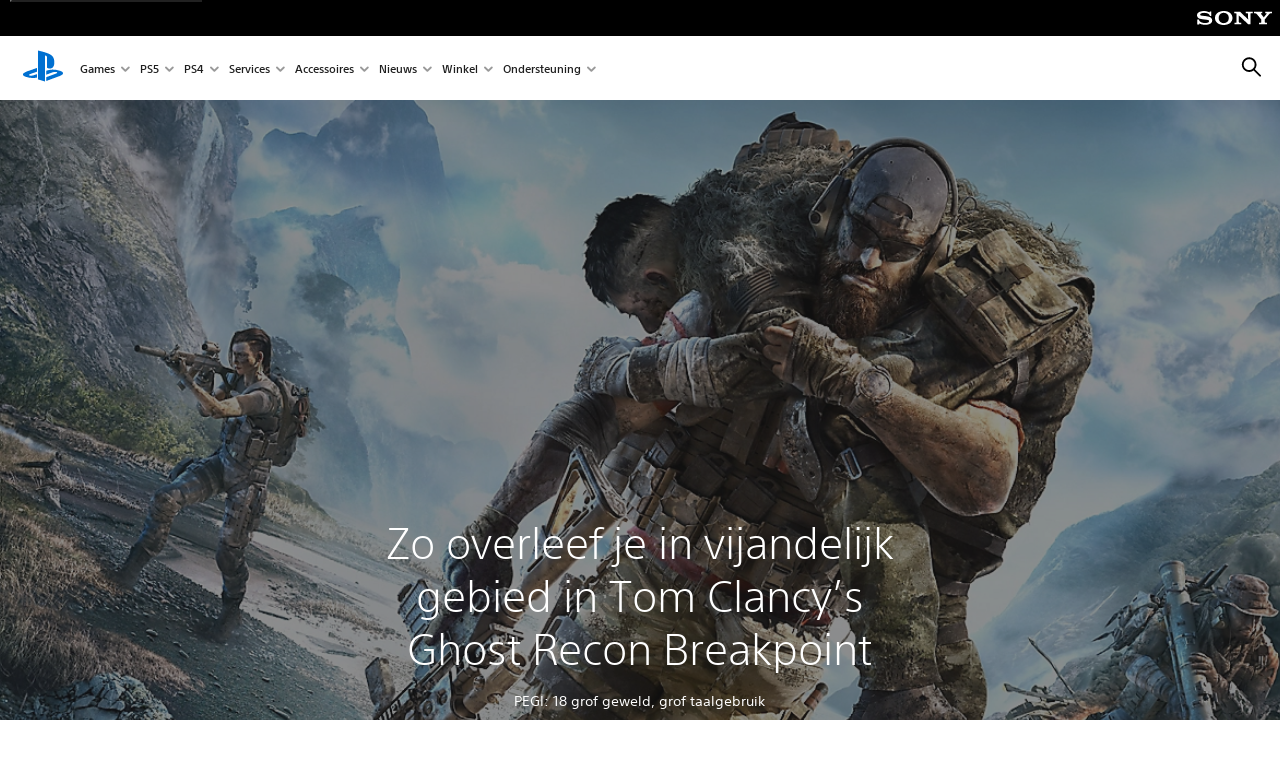

--- FILE ---
content_type: application/javascript;charset=utf-8
request_url: https://www.playstation.com/etc.clientlibs/global_pdc/clientlibs/auto-clientlibs/pdc.banners.min.9dfa3cf31e68ccfc1c05c9b778bcad32.js
body_size: 2490
content:
/*!
 * @sie/designkit
 * @copyright     2025 Sony Interactive Entertainment LLC, all rights reserved
 */

!function(){"use strict";function e(e,t){if(!(e instanceof t))throw new TypeError("Cannot call a class as a function")}function t(e,t){for(var n=0;n<t.length;n++){var a=t[n];a.enumerable=a.enumerable||!1,a.configurable=!0,"value"in a&&(a.writable=!0),Object.defineProperty(e,i(a.key),a)}}function n(e,n,a){return n&&t(e.prototype,n),a&&t(e,a),Object.defineProperty(e,"prototype",{writable:!1}),e}function a(e,t){if("object"!=typeof e||null===e)return e;var n=e[Symbol.toPrimitive];if(void 0!==n){var a=n.call(e,t||"default");if("object"!=typeof a)return a;throw new TypeError("@@toPrimitive must return a primitive value.")}return("string"===t?String:Number)(e)}function i(e){var t=a(e,"string");return"symbol"==typeof t?t:String(t)}var o=({endpoint:_gpdc.elements.$body.data("wc-api"),arkhamAPIHost:_gpdc.elements.$body.data("arkham-api"),arkhamAPIPath:"/api/session/v1/signin?redirect_uri=CURRENT_PAGE_URL&flow=web:walletAdmin",loadingClass:"loading",loadedAction:"checkout_app_visible",loginAction:"checkout_signin_required",pswrdVerifAction:"checkout_password_verification_required",closeActions:["checkout_cart_cancel","checkout_continue_shopping","checkout_error_dismiss","checkout_thankyou_dismiss"]},function(e){if(!e||"false"===e)return null;if(e.startsWith("#"))return e;var t=/^rgba\(/.test(e);e=e.substring(t?5:4).split(")")[0].split(e.indexOf(",")>-1?",":" ");var n=(+e[0]).toString(16),a=(+e[1]).toString(16),i=(+e[2]).toString(16);if(n=1==n.length?"0".concat(n):n,a=1==a.length?"0".concat(a):a,i=1==i.length?"0".concat(i):i,!t)return"#".concat(n).concat(a).concat(i);var o=Math.round(255*+e[3]).toString(16);return o=1==o.length?"0".concat(o):o,"#".concat(n).concat(a).concat(i).concat(o)}),r=function(e){var t=e.length>7;return"".concat(t?e.substring(0,7):e,"00")},c=function(e,t,n,a,i,c){var s=e.data(t)||"";if(s){var d={};s=o(s),a&&(d={"--gradient-start-color":s,"--gradient-end-color":r(s)}),i&&(d["--gradient-start-color-tablet"]=s,d["--gradient-end-color-tablet"]=r(s)),c&&(d["--gradient-start-color-desktop"]=s,d["--gradient-end-color-desktop"]=r(s)),n&&(d[n]=s),e.css(d)}},s={IS_PORTRAIT:(window.matchMedia&&matchMedia("(orientation: portrait)")||{}).matches,IS_LANDSCAPE:(window.matchMedia&&matchMedia("(orientation: landscape)")||{}).matches,IS_MOBILE:(window.matchMedia&&matchMedia("(max-width: 767px)")||{}).matches,IS_MOBILE_PORTRAIT:(window.matchMedia("(max-width: 767px) and (orientation: portrait)")||{}).matches,IS_TABLET:(window.matchMedia&&matchMedia("(min-width: 768px)")||{}).matches,IS_DESKTOP:(window.matchMedia&&matchMedia("(min-width: 1024px)")||{}).matches},d={IS_PORTRAIT:window.matchMedia&&matchMedia("(orientation: portrait)")||{},IS_LANDSCAPE:window.matchMedia&&matchMedia("(orientation: landscape)")||{},IS_JETSTREAM_MOBILE:window.matchMedia&&matchMedia("(max-width: 699px)")||{},IS_MOBILE:window.matchMedia&&matchMedia("(max-width: 767px)")||{},IS_MOBILE_PORTRAIT:window.matchMedia("(max-width: 767px) and (orientation: portrait)")||{},IS_TABLET:window.matchMedia&&matchMedia("(min-width: 768px)")||{},IS_TABLET_LG:window.matchMedia&&matchMedia("(min-width: 1024px)")||{},IS_LAPTOP:window.matchMedia&&matchMedia("(min-width: 1367px)")||{},IS_DESKTOP:window.matchMedia&&matchMedia("(min-width: 1920px)")||{},IS_MAX_TABLET:window.matchMedia&&matchMedia("(max-width: 1023px)")||{},IS_JUST_TABLET:window.matchMedia&&matchMedia("(min-width: 768px) and (max-width: 1365px)")||{},IS_JUST_LAPTOP:window.matchMedia&&matchMedia("(min-width: 1366px) and (max-width: 1919px)")||{}},l=({IS_PORTRAIT:d.IS_PORTRAIT.matches,IS_LANDSCAPE:d.IS_LANDSCAPE.matches,IS_JETSTREAM_MOBILE:d.IS_JETSTREAM_MOBILE.matches,IS_MOBILE:d.IS_MOBILE.matches,IS_MOBILE_PORTRAIT:d.IS_MOBILE_PORTRAIT.matches,IS_TABLET:d.IS_TABLET.matches,IS_MAX_TABLET:d.IS_MAX_TABLET.matches,IS_TABLET_LG:d.IS_TABLET_LG.matches,IS_LAPTOP:d.IS_LAPTOP.matches,IS_DESKTOP:d.IS_DESKTOP.matches},{EMPTY_LABEL:"empty"}),h=/^(https?\:)?(\/{2})(store\.(playstation|sonyentertainmentnetwork))/,m=/^(psns\:browse)/,p=/^(https?\:)?(\/{2})(direct\.(playstation|sonyentertainmentnetwork))/,u=function(e){return"string"==typeof e&&(h.test(e)||m.test(e))},_=function(e){return e&&p.test(e)},g=function(){function t(){e(this,t),this.bannerImpressionTimeout=500,this.BANNER_SELECTORS={mobileContent:".page-banner__content-wrapper\\@mobile .page-banner__content",desktopContent:".page-banner__content-wrapper:not(.page-banner__content-wrapper\\@mobile) .page-banner__content",desktopLogoContent:".page-banner__content-wrapper:not(.page-banner__content-wrapper\\@mobile) .page-banner__logo-content"}}return n(t,[{key:"trackBannerEvent",value:function(e,t,n,a,i){var o=i.hasClass("hp-hero__banner"),r=o?"homepage hero banner":"pagebanner";return _gpdc.analytics.event.addGDLEvent(t,"".concat(e).concat("click"===t?r:""),{userActionFlag:!1,moduleName:r,label:l.EMPTY_LABEL,position:n.data("analytics-position"),linkUrl:a||l.EMPTY_LABEL,assetName:n.data("analytics-asset")||l.EMPTY_LABEL,elementType:n.data("media-type-".concat(s.IS_TABLET?"tablet":"mobile"))||"image"},n),Promise.resolve()}},{key:"setAnalyticsAttrs",value:function(e,t,n,a){var i=e.find(".media-block--bg"),o=i.hasClass("+inline-video");t.data("analytics-position",a+1),t.data("module-name",n?"".concat(_gpdc.config.templateName," hero banner"):"pagebanner"),t.data("media-type-mobile",o&&!i.hasClass("+inline-video--none")&&"video"||"image"),t.data("media-type-tablet",o&&!i.hasClass("+inline-video--none@tablet")&&"video"||"image")}},{key:"onBannerClick",value:function(e,t){e.preventDefault();var n=$(e.target),a=$(e.currentTarget);if(!n.length||!n.hasClass("icon")&&!n.closest(".media-block__overlay").length){var i=a.attr("href")||"";this.trackBannerEvent("select ","click",a,i,t).then(function(){_gpdc.analytics._satelliteTrack("banner_click"),i&&(window.location.href=i)})}}},{key:"addWaypointAnimation",value:function(e,t){var n=this,a=e.data("bg-animation")||"",i=e.data("content-animation")||"",o=e.hasClass("+logo--none"),r=new Waypoint({element:e.get(0),handler:function(){setTimeout(function(){n.trackBannerEvent("banner impression","impression",t,t.attr("href"),e)},n.bannerImpressionTimeout),n.bannerImpressionTimeout=0,r.destroy()},offset:"20%"});if(a)var c=new Waypoint({element:e.get(0),handler:function(){e.addClass(a),c.destroy()},offset:"90%"});if(i){var s=e.find(this.BANNER_SELECTORS.mobileContent),d=e.find(this.BANNER_SELECTORS.desktopContent);if(s&&s.length)var l=o||e.hasClass("+logo@mobile--none"),h=new Waypoint({element:s.get(0),handler:function(){$(h.element).is(":visible")&&(e.addClass(i),h.destroy())},offset:l?"75%":"60%"});if(d&&d.length)var m=o||e.hasClass("+logo@desktop--none"),p=new Waypoint({element:d.get(0),handler:function(){$(p.element).is(":visible")&&(e.addClass(i),p.destroy())},offset:m?"75%":"50%"})}}},{key:"setZIndexForProductBanners",value:function(e,t){e.hasClass("page-banner--featured")&&e.attr("class").indexOf("+feature-overflow--bo")>-1&&e.css("z-index",t+2)}},{key:"setBannerContentWidthDesktop",value:function(e){var t=e.find(".page-banner__content-wrapper .page-banner__logo"),n=e.find(".page-banner__feature"),a=n.length&&n.outerHeight()||null,i=0;if(t&&t.length||e.hasClass("hp-hero__banner")){try{i=e.find(this.BANNER_SELECTORS.desktopLogoContent).actual("outerHeight")}catch(t){i=e.find(this.BANNER_SELECTORS.desktopLogoContent).outerHeight(),_gpdc.Logger.log("jQuery Actual not found! falling back to outerHeight()")}e.css("--banner-content-calc-height","".concat(i,"px"))}a&&n.css("--banner-feature-calc-height","".concat(a,"px"))}},{key:"setupContentHeightCalculator",value:function(e){var t=this;_gpdc.elements.$window.on("resize.dkPageBannerComponent",function(){return t.setBannerContentWidthDesktop(e)})}},{key:"processPageBanners",value:function(e){var t=this;$.each(e,function(e,n){var a=$(n),i=a.hasClass("hp-hero__banner"),o=a.hasClass("page-banner-v2"),r=a.find(".page-banner__keyart-anchor");c(a,"banner-theme","--custom-banner-theme",!0,!1,!0);var s=r.attr("href")||"";if(s&&(u(s)||_(s))&&r.attr("href",_gpdc.analytics.commerce.appendCIDs(s,r.get(0),"pagebanner")),i){var d=a.data("bg-animation")||"",l=a.data("content-animation")||"";a.addClass("".concat(d," ").concat(l))}else t.addWaypointAnimation(a,r);!o&&t.setBannerContentWidthDesktop(a),t.setZIndexForProductBanners(a,e),t.setAnalyticsAttrs(a,r,i,e),!!r.attr("href")&&r.on("click.dkPageBannerComponent",function(e){return t.onBannerClick(e,a)}),!o&&t.setupContentHeightCalculator(a)})}},{key:"init",value:function(){var e=$('[data-component="page-banner"]');return!(!e||!e.length)&&(this.processPageBanners(e),void _gpdc.Logger.logInitializer("banners","components","Page Banner"))}}]),t}(),f=function(){function t(){var n=this;e(this,t),window._gpdc&&_gpdc.user&&"undefined"!=typeof _gpdc.user.isLoggedIn?this.initModules():_gpdc.elements.$document.one("userInfoSet.dkComponents",function(){return n.initModules()})}return n(t,[{key:"initModules",value:function(){var e=new g;e.init()}}]),t}();!function(e){_gpdc.elements.$document.ready(function(){new f})}(jQuery)}();
